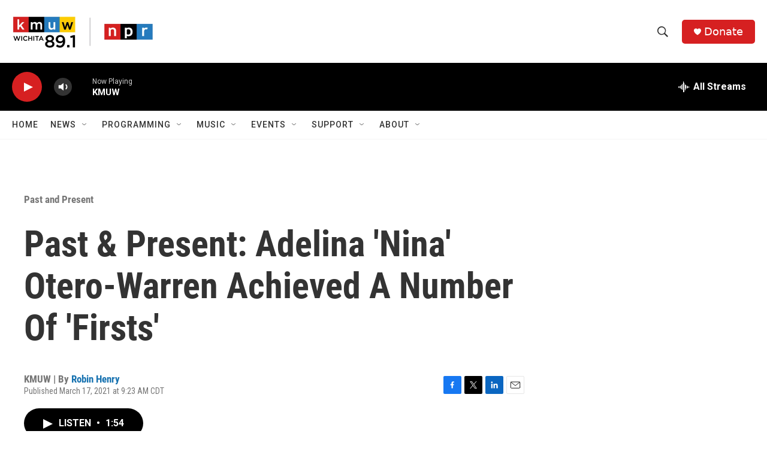

--- FILE ---
content_type: text/html; charset=utf-8
request_url: https://www.google.com/recaptcha/api2/aframe
body_size: 266
content:
<!DOCTYPE HTML><html><head><meta http-equiv="content-type" content="text/html; charset=UTF-8"></head><body><script nonce="24_4hWQceawp9h7GkrBhGg">/** Anti-fraud and anti-abuse applications only. See google.com/recaptcha */ try{var clients={'sodar':'https://pagead2.googlesyndication.com/pagead/sodar?'};window.addEventListener("message",function(a){try{if(a.source===window.parent){var b=JSON.parse(a.data);var c=clients[b['id']];if(c){var d=document.createElement('img');d.src=c+b['params']+'&rc='+(localStorage.getItem("rc::a")?sessionStorage.getItem("rc::b"):"");window.document.body.appendChild(d);sessionStorage.setItem("rc::e",parseInt(sessionStorage.getItem("rc::e")||0)+1);localStorage.setItem("rc::h",'1768350128928');}}}catch(b){}});window.parent.postMessage("_grecaptcha_ready", "*");}catch(b){}</script></body></html>